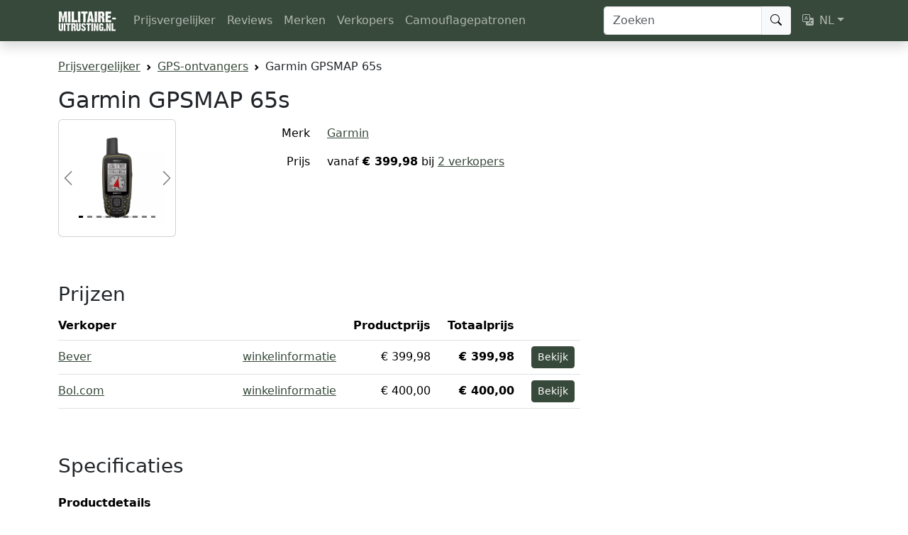

--- FILE ---
content_type: text/html; charset=UTF-8
request_url: https://www.militaire-uitrusting.nl/producten/garmin-gpsmap-65s
body_size: 6336
content:
<!DOCTYPE html>
<html lang="nl">
    <head>
        <meta charset="UTF-8">
        <title>Garmin GPSMAP 65s prijzen vergelijken</title>

        <meta name="viewport" content="width=device-width, initial-scale=1, shrink-to-fit=no">

        <meta name="description" content="Vergelijk prijzen van Garmin GPSMAP 65s op Militaire-Uitrusting.nl.">
        <meta name="author" content="Militaire-Uitrusting.nl">

        <meta property="og:title" content="Garmin GPSMAP 65s prijzen vergelijken" />
        <meta property="og:description" content="Vergelijk prijzen van Garmin GPSMAP 65s op Militaire-Uitrusting.nl." />
        <meta property="og:type" content="website" />
        <meta property="og:image" content="https://static.militaire-uitrusting.nl/thumbnail/b9b9ab90fb3a0f4615f8c90ce301c503.webp" />
        <meta property="og:url" content="https://www.militaire-uitrusting.nl/producten/garmin-gpsmap-65s" />        <meta property="og:site_name" content="Militaire-Uitrusting.nl" />

        <meta name="twitter:card" content="summary" />
        <meta name="twitter:site" content="@MilUitrusting" />
        <meta name="twitter:title" content="Garmin GPSMAP 65s prijzen vergelijken" />
        <meta name="twitter:description" content="Vergelijk prijzen van Garmin GPSMAP 65s op Militaire-Uitrusting.nl." />
        <meta name="twitter:image" content="https://static.militaire-uitrusting.nl/thumbnail/b9b9ab90fb3a0f4615f8c90ce301c503.webp" />

                <link rel="icon" href="/favicon.ico" sizes="32x32">
        <link rel="icon" href="/assets/images/favicon-631cdf36b3f3e4b5f08c85cf78334220.svg">
        <link rel="apple-touch-icon" href="/assets/images/apple-touch-icon-2d19aa6d6b04b0c85a55cd0a4cb8eced.png">

                    <link rel="canonical" href="https://www.militaire-uitrusting.nl/producten/garmin-gpsmap-65s">
                                                <link rel="alternate" hreflang="nl"
                        href="https://www.militaire-uitrusting.nl/producten/garmin-gpsmap-65s">
                                    <link rel="alternate" hreflang="en"
                        href="https://www.militaire-uitrusting.nl/en/product/garmin-gpsmap-65s">
                                    
                    <link rel="stylesheet" href="/assets/styles/app-29cc8f20785b1ca45b0d640083fbbff0.css">
        
                    
<link rel="stylesheet" href="/assets/vendor/bootstrap-icons/font/bootstrap-icons-54f0323ec241ca284ca29408317fda2b.css">
<link rel="stylesheet" href="/assets/vendor/country-flag-icons/3x2/flags-db07394c9a8192b8ae76267017d906d6.css">
<script type="importmap" nonce="U5rS4Jrr8AwRKkuGWruKCQ==">
{
    "imports": {
        "app": "/assets/app-42069d6036776bf03fe771451d66ca4a.js",
        "bootstrap": "/assets/vendor/bootstrap/bootstrap.index-c127025bd6624d96e7f22bd68952f839.js",
        "bootstrap-icons/font/bootstrap-icons.css": "data:application/javascript,",
        "fslightbox": "/assets/vendor/fslightbox/fslightbox.index-74f6e9a10bcc9bfe2366dde4c516755b.js",
        "/assets/plausible.js": "/assets/plausible-82df2adebcebf7bcf9db8dea4448550a.js",
        "country-flag-icons/3x2/flags.css": "data:application/javascript,",
        "/assets/bootstrap.js": "/assets/bootstrap-45f38c0c2596afbfd5eb5bdbcd4737ae.js",
        "@popperjs/core": "/assets/vendor/@popperjs/core/core.index-4013baa633d6c530f3ac068433ba0593.js",
        "plausible-tracker": "/assets/vendor/plausible-tracker/plausible-tracker.index-425f49891fbd65d317106c5abfc9526a.js",
        "@symfony/stimulus-bundle": "/assets/@symfony/stimulus-bundle/loader-763a9e2ea6bbeffec5de3eee8492b6ac.js",
        "@hotwired/stimulus": "/assets/vendor/@hotwired/stimulus/stimulus.index-4b8ccd71e6b1c4ddba22853d5a50a26c.js",
        "/assets/@symfony/stimulus-bundle/controllers.js": "/assets/@symfony/stimulus-bundle/controllers-663ce47f50b65ae598bfdf34ee420648.js",
        "/assets/controllers/contact_controller.js": "/assets/controllers/contact_controller-e8cb66a5a2086d46198173483671f7b8.js",
        "bootstrap/dist/css/bootstrap.min.css": "data:application/javascript,document.head.appendChild%28Object.assign%28document.createElement%28%22link%22%29%2C%7Brel%3A%22stylesheet%22%2Chref%3A%22%2Fassets%2Fvendor%2Fbootstrap%2Fdist%2Fcss%2Fbootstrap.min-1712f0378f8675ca7cd423d6262fcccf.css%22%7D%29%29"
    }
}
</script>
<!-- ES Module Shims: Import maps polyfill for modules browsers without import maps support -->
<script async src="https://ga.jspm.io/npm:es-module-shims@1.10.0/dist/es-module-shims.js" crossorigin="anonymous" integrity="sha384-ie1x72Xck445i0j4SlNJ5W5iGeL3Dpa0zD48MZopgWsjNB/lt60SuG1iduZGNnJn" nonce="U5rS4Jrr8AwRKkuGWruKCQ=="></script>
<link rel="modulepreload" href="/assets/app-42069d6036776bf03fe771451d66ca4a.js">
<link rel="modulepreload" href="/assets/vendor/bootstrap/bootstrap.index-c127025bd6624d96e7f22bd68952f839.js">
<link rel="modulepreload" href="/assets/vendor/fslightbox/fslightbox.index-74f6e9a10bcc9bfe2366dde4c516755b.js">
<link rel="modulepreload" href="/assets/plausible-82df2adebcebf7bcf9db8dea4448550a.js">
<link rel="modulepreload" href="/assets/bootstrap-45f38c0c2596afbfd5eb5bdbcd4737ae.js">
<link rel="modulepreload" href="/assets/vendor/@popperjs/core/core.index-4013baa633d6c530f3ac068433ba0593.js">
<link rel="modulepreload" href="/assets/vendor/plausible-tracker/plausible-tracker.index-425f49891fbd65d317106c5abfc9526a.js">
<link rel="modulepreload" href="/assets/@symfony/stimulus-bundle/loader-763a9e2ea6bbeffec5de3eee8492b6ac.js">
<link rel="modulepreload" href="/assets/vendor/@hotwired/stimulus/stimulus.index-4b8ccd71e6b1c4ddba22853d5a50a26c.js">
<link rel="modulepreload" href="/assets/@symfony/stimulus-bundle/controllers-663ce47f50b65ae598bfdf34ee420648.js">
<script type="module" nonce="U5rS4Jrr8AwRKkuGWruKCQ==">import 'app';</script>        
        <script type="application/ld+json">
            {
                "@context": "https://schema.org",
                "@type": "Organization",
                "name": "Militaire-Uitrusting.nl",
                "url": "https://www.militaire-uitrusting.nl/",
                "logo": "https://www.militaire-uitrusting.nl/assets/images/logo-80e043999abbb47a4f9960f1eb555f96.png",
                "sameAs": [
                    "https://www.instagram.com/militaireuitrusting/",
                    "https://www.facebook.com/MilitaireUitrusting",
                    "https://twitter.com/MilUitrusting",
                    "https://www.linkedin.com/company/militaire-uitrusting-nl/"
                ]
            }
        </script>

            <script type="application/ld+json">{"@context":"https://schema.org","@type":"Product","url":"https://www.militaire-uitrusting.nl/producten/garmin-gpsmap-65s","name":"Garmin GPSMAP 65s","brand":{"@type":"Brand","name":"Garmin","url":"https://www.militaire-uitrusting.nl/merken/garmin"},"mpn":"010-02451-11","gtin":"0753759257873","image":"https://res.garmin.com/transform/image/upload/b_rgb:FFFFFF,c_limit,dpr_1.0,f_auto,h_1335,q_auto,w_2500/c_limit,h_1335,w_2500/v1/Product_Images/en/products/010-02451-10/g/cf-xl-549041d1-2252-4c26-953f-373c739e9c56?pgw=1","offers":{"@type":"AggregateOffer","priceCurrency":"EUR","offerCount":2,"availability":"https://schema.org/InStock","lowPrice":"399.98","highPrice":"400.00","offers":[{"@type":"Offer","seller":{"@type":"Organization","name":"Bever"},"priceCurrency":"EUR","price":"399.98","availability":"https://schema.org/InStock"},{"@type":"Offer","seller":{"@type":"Organization","name":"Bol.com"},"priceCurrency":"EUR","price":"400.00","availability":"https://schema.org/InStock"}]}}</script>
    </head>
    <body>
        <header class="navbar navbar-expand-lg navbar-dark sticky-top bg-primary shadow">
            <nav class="container">
                <a class="navbar-brand" href="/"><img src="/assets/images/logo-white-3caa724884731e9a63221103ea25c776.png" width="82"
                        height="30" alt="Militaire-Uitrusting.nl"></a>

                <button class="navbar-toggler" type="button" data-bs-toggle="offcanvas"
                    data-bs-target="#offcanvasNavbar" aria-controls="offcanvasNavbar"
                    aria-label="Toggle navigation">
                    <span class="navbar-toggler-icon"></span>
                </button>

                <div class="offcanvas offcanvas-start text-bg-primary" tabindex="-1" id="offcanvasNavbar">
                    <div class="offcanvas-header">
                        <div class="h5 offcanvas-title" id="offcanvasNavbarLabel">Navigatie</div>
                        <button type="button" class="btn-close btn-close-white" data-bs-dismiss="offcanvas" aria-label="Close"></button>
                    </div>

                    <div class="offcanvas-body">
                                        <ul class="navbar-nav me-auto">
            
                <li class="first">                        <a href="/" class="nav-link">Prijsvergelijker</a>
                

    </li>

    
                <li>                        <a href="/reviews" class="nav-link">Reviews</a>
                

    </li>

    
                <li>                        <a href="/merken" class="nav-link">Merken</a>
                

    </li>

    
                <li>                        <a href="/winkels" class="nav-link">Verkopers</a>
                

    </li>

    
                <li class="last">                        <a href="/camouflagepatronen" class="nav-link">Camouflagepatronen</a>
                

    </li>


    </ul>



                        <form class="d-flex mt-4 mt-lg-0" role="search" action="/zoeken" method="get">
                            <div class="input-group">
                                <input class="form-control rounded-1 rounded-end-0" type="search"
                                    placeholder="Zoeken" aria-label="Zoeken"
                                    name="q" value="">
                                <button class="btn btn-light border-start rounded-1 rounded-start-0" type="submit"><i class="bi bi-search"></i></button>
                            </div>
                        </form>

                                                    <ul class="navbar-nav ms-2 mt-4 mt-lg-0">
                                                    <li class="nav-item dropdown">
        <a class="nav-link dropdown-toggle" href="#" id="dropdown-language" role="button"
            data-bs-toggle="dropdown" aria-haspopup="true" aria-expanded="false"><i
                class="bi bi-translate me-2"></i>NL</a>
        <ul class="dropdown-menu dropdown-menu-end" aria-labelledby="dropdown-language">
                            <li>
                    <a class="dropdown-item disabled fw-bold"
                        rel="alternate" hreflang="nl"
                        href="/producten/garmin-gpsmap-65s">Nederlands</a>
                </li>
                            <li>
                    <a class="dropdown-item "
                        rel="alternate" hreflang="en"
                        href="/en/product/garmin-gpsmap-65s">English</a>
                </li>
                    </ul>
    </li>

                            </ul>
                                            </div>
                </div>
            </nav>
        </header>

        <div class="container my-4 overflow-hidden">
            <nav aria-label="breadcrumb">
                    <ol id="wo-breadcrumbs" class="breadcrumb" itemscope itemtype="http://schema.org/BreadcrumbList">
                    <li class="breadcrumb-item" itemprop="itemListElement" itemscope itemtype="http://schema.org/ListItem">
                                <a href="https://www.militaire-uitrusting.nl/" itemprop="item">
                                        <span itemprop="name">Prijsvergelijker</span>
                                    </a>
                                <meta itemprop="position" content="1" />

                                    <span class='separator'></span>
                            </li>
                    <li class="breadcrumb-item" itemprop="itemListElement" itemscope itemtype="http://schema.org/ListItem">
                                <a href="https://www.militaire-uitrusting.nl/categorieen/gps-ontvangers" itemprop="item">
                                        <span itemprop="name">GPS-ontvangers</span>
                                    </a>
                                <meta itemprop="position" content="2" />

                                    <span class='separator'></span>
                            </li>
                    <li class="breadcrumb-item" itemprop="itemListElement" itemscope itemtype="http://schema.org/ListItem">
                                    <span itemprop="name">Garmin GPSMAP 65s</span>
                                        <meta itemprop="item" content="https://www.militaire-uitrusting.nl/producten/garmin-gpsmap-65s" />
                                <meta itemprop="position" content="3" />

                            </li>
            </ol>

            </nav>

            <main>
                    <div>
        <h1 class="h2">Garmin GPSMAP 65s</h1>

        <div class="row">
            <div class="col-sm-6 col-md-3 col-lg-2">
                <div class="card mb-3">
                    <div id="productCarousel" class="card-body carousel carousel-dark slide" data-bs-interval="false">
                                                    <div class="carousel-indicators">
                                                                    <button type="button" data-bs-target="#productCarousel"
                                            data-bs-slide-to="0"
                                            class="active" aria-current="true"></button>
                                                                    <button type="button" data-bs-target="#productCarousel"
                                            data-bs-slide-to="1"
                                            ></button>
                                                                    <button type="button" data-bs-target="#productCarousel"
                                            data-bs-slide-to="2"
                                            ></button>
                                                                    <button type="button" data-bs-target="#productCarousel"
                                            data-bs-slide-to="3"
                                            ></button>
                                                                    <button type="button" data-bs-target="#productCarousel"
                                            data-bs-slide-to="4"
                                            ></button>
                                                                    <button type="button" data-bs-target="#productCarousel"
                                            data-bs-slide-to="5"
                                            ></button>
                                                                    <button type="button" data-bs-target="#productCarousel"
                                            data-bs-slide-to="6"
                                            ></button>
                                                                    <button type="button" data-bs-target="#productCarousel"
                                            data-bs-slide-to="7"
                                            ></button>
                                                                    <button type="button" data-bs-target="#productCarousel"
                                            data-bs-slide-to="8"
                                            ></button>
                                                            </div>
                                                <div class="carousel-inner">
                                                            <div class="carousel-item active">
                                    <a href="https://static.militaire-uitrusting.nl/large/b9b9ab90fb3a0f4615f8c90ce301c503.webp" data-fslightbox>
                                        <img src="https://static.militaire-uitrusting.nl/thumbnail/b9b9ab90fb3a0f4615f8c90ce301c503.webp" class="d-block w-100 h-auto"
                                                                                                width="400"
                                                height="400"
                                                alt="Garmin GPSMAP 65s">
                                    </a>
                                </div>
                                                            <div class="carousel-item ">
                                    <a href="https://static.militaire-uitrusting.nl/large/a424b65974c19b14c920a0acd8b893f6.webp" data-fslightbox>
                                        <img src="https://static.militaire-uitrusting.nl/thumbnail/a424b65974c19b14c920a0acd8b893f6.webp" class="d-block w-100 h-auto"
                                                loading="lazy"                                                width="400"
                                                height="400"
                                                alt="Garmin GPSMAP 65s">
                                    </a>
                                </div>
                                                            <div class="carousel-item ">
                                    <a href="https://static.militaire-uitrusting.nl/large/66c0e8eb2083adfda0356180ef65620f.webp" data-fslightbox>
                                        <img src="https://static.militaire-uitrusting.nl/thumbnail/66c0e8eb2083adfda0356180ef65620f.webp" class="d-block w-100 h-auto"
                                                loading="lazy"                                                width="400"
                                                height="400"
                                                alt="Garmin GPSMAP 65s">
                                    </a>
                                </div>
                                                            <div class="carousel-item ">
                                    <a href="https://static.militaire-uitrusting.nl/large/b5cc9b3e28c07a46479d18a6ddc8dce4.webp" data-fslightbox>
                                        <img src="https://static.militaire-uitrusting.nl/thumbnail/b5cc9b3e28c07a46479d18a6ddc8dce4.webp" class="d-block w-100 h-auto"
                                                loading="lazy"                                                width="400"
                                                height="400"
                                                alt="Garmin GPSMAP 65s">
                                    </a>
                                </div>
                                                            <div class="carousel-item ">
                                    <a href="https://static.militaire-uitrusting.nl/large/42ed78538431dfbeee077a72a7450780.webp" data-fslightbox>
                                        <img src="https://static.militaire-uitrusting.nl/thumbnail/42ed78538431dfbeee077a72a7450780.webp" class="d-block w-100 h-auto"
                                                loading="lazy"                                                width="400"
                                                height="400"
                                                alt="Garmin GPSMAP 65s">
                                    </a>
                                </div>
                                                            <div class="carousel-item ">
                                    <a href="https://static.militaire-uitrusting.nl/large/830627a8f7aa561c306de3ca3c262cb4.webp" data-fslightbox>
                                        <img src="https://static.militaire-uitrusting.nl/thumbnail/830627a8f7aa561c306de3ca3c262cb4.webp" class="d-block w-100 h-auto"
                                                loading="lazy"                                                width="400"
                                                height="400"
                                                alt="Garmin GPSMAP 65s">
                                    </a>
                                </div>
                                                            <div class="carousel-item ">
                                    <a href="https://static.militaire-uitrusting.nl/large/bff158a85a1fe5cd0f0f5e63135e4edb.webp" data-fslightbox>
                                        <img src="https://static.militaire-uitrusting.nl/thumbnail/bff158a85a1fe5cd0f0f5e63135e4edb.webp" class="d-block w-100 h-auto"
                                                loading="lazy"                                                width="400"
                                                height="400"
                                                alt="Garmin GPSMAP 65s">
                                    </a>
                                </div>
                                                            <div class="carousel-item ">
                                    <a href="https://static.militaire-uitrusting.nl/large/65e7045997c8efe2ec8d58891cf4c7ba.webp" data-fslightbox>
                                        <img src="https://static.militaire-uitrusting.nl/thumbnail/65e7045997c8efe2ec8d58891cf4c7ba.webp" class="d-block w-100 h-auto"
                                                loading="lazy"                                                width="400"
                                                height="400"
                                                alt="Garmin GPSMAP 65s">
                                    </a>
                                </div>
                                                            <div class="carousel-item ">
                                    <a href="https://static.militaire-uitrusting.nl/large/9b1c58bb36a3d6795c17fa98a545569b.webp" data-fslightbox>
                                        <img src="https://static.militaire-uitrusting.nl/thumbnail/9b1c58bb36a3d6795c17fa98a545569b.webp" class="d-block w-100 h-auto"
                                                loading="lazy"                                                width="400"
                                                height="400"
                                                alt="Garmin GPSMAP 65s">
                                    </a>
                                </div>
                                                    </div>
                                                    <button class="carousel-control-prev" type="button" data-bs-target="#productCarousel"
                                    data-bs-slide="prev">
                                <span class="carousel-control-prev-icon" aria-hidden="true"></span> <span
                                        class="visually-hidden">Previous</span>
                            </button>
                            <button class="carousel-control-next" type="button" data-bs-target="#productCarousel"
                                    data-bs-slide="next">
                                <span class="carousel-control-next-icon" aria-hidden="true"></span> <span
                                        class="visually-hidden">Next</span>
                            </button>
                                            </div>
                </div>
            </div>

            <div class="col-md-5 col-lg-6">
                <table class="table table-borderless">
                                            <tr>
                            <th class="w-25 fw-normal text-end pe-3">Merk</th>
                            <td class="w-50"><a
                                    href="/merken/garmin">Garmin</a>
                            </td>
                        </tr>
                                        <tr>
                        <th class="fw-normal text-end align-bottom pe-3">Prijs</th>
                        <td>
                                                            vanaf                                <strong>€ 399,98</strong>
                                bij <a href="#prices">2 verkopers</a>
                                                    </td>
                    </tr>
                                    </table>
            </div>

            
        </div>

        <div class="row">
            <div class="col-12 col-lg-10 col-xl-8">

                <h2 class="h3 pt-5" id="prices">Prijzen</h2>

                                    <table class="table">
                        <tr>
                            <th class="ps-0">Verkoper</th>
                            <th class="fit-content pe-3 d-none d-md-table-cell"></th>
                            <th class="fit-content pe-3 d-none d-md-table-cell">Productprijs</th>
                            <th class="fit-content pe-3">Totaalprijs</th>
                            <th class="fit-content"></th>
                        </tr>
                                                    <tr >
                                <td class="align-middle ps-0"><a href="https://www.awin1.com/pclick.php?p=43067596540&amp;a=798781&amp;m=8522" rel="sponsored"
                                                                                        data-product="Garmin GPSMAP 65s"
                                            data-seller="Bever"
                                            target="_blank">Bever</a>
                                                                    </td>
                                <td class="fit-content align-middle pe-3 d-none d-md-table-cell"><a
                                                                                        href="/winkels/bever">winkelinformatie</a>
                                </td>
                                <td class="align-middle text-end pe-3 d-none d-md-table-cell">€ 399,98</td>
                                <td class="align-middle text-end pe-3 fw-bold">€ 399,98</td>
                                <td class="align-middle"><a href="https://www.awin1.com/pclick.php?p=43067596540&amp;a=798781&amp;m=8522" rel="sponsored"
                                            class="btn btn-sm btn-primary"
                                            data-product="Garmin GPSMAP 65s"
                                            data-seller="Bever"
                                            target="_blank">Bekijk</a></td>
                            </tr>
                                                    <tr >
                                <td class="align-middle ps-0"><a href="https://partner.bol.com/click/click?p=1&amp;s=1134188&amp;t=p&amp;f=PF&amp;pid=9300000013834479" rel="sponsored"
                                                                                        data-product="Garmin GPSMAP 65s"
                                            data-seller="Bol.com"
                                            target="_blank">Bol.com</a>
                                                                    </td>
                                <td class="fit-content align-middle pe-3 d-none d-md-table-cell"><a
                                                                                        href="/winkels/bol-com">winkelinformatie</a>
                                </td>
                                <td class="align-middle text-end pe-3 d-none d-md-table-cell">€ 400,00</td>
                                <td class="align-middle text-end pe-3 fw-bold">€ 400,00</td>
                                <td class="align-middle"><a href="https://partner.bol.com/click/click?p=1&amp;s=1134188&amp;t=p&amp;f=PF&amp;pid=9300000013834479" rel="sponsored"
                                            class="btn btn-sm btn-primary"
                                            data-product="Garmin GPSMAP 65s"
                                            data-seller="Bol.com"
                                            target="_blank">Bekijk</a></td>
                            </tr>
                                            </table>
                            </div>
        </div>

        <div class="row">
            <div class="col-12 col-lg-10 col-xl-6">
                <h2 class="h3 pt-5" id="specs">Specificaties</h2>

                
                <table class="table">
                    <tr>
                        <th colspan="2" class="ps-0 pt-3">Productdetails</th>
                    </tr>

                                            <tr>
                            <th class="w-50 ps-0 fw-normal">Merk</th>
                            <td class="w-50"><a
                                    href="/merken/garmin">Garmin</a>
                            </td>
                        </tr>
                                                                                                                            <tr>
                            <th class="w-50 ps-0 fw-normal">EAN</th>
                            <td class="w-50">0753759257873</td>
                        </tr>
                                                                <tr>
                            <th class="w-50 ps-0 fw-normal">productcode</th>
                            <td class="w-50">010-02451-11</td>
                        </tr>
                                    </table>

                                    <p><a href="https://www.garmin.com/nl-NL/p/715072/pn/010-02451-11" target="_blank">Productinformatie van de fabrikant</a></p>
                            </div>
        </div>

        
                    <h2 class="h3 pt-5">Gerelateerde producten</h2>

            <div class="row row-cols-2 row-cols-md-3 row-cols-lg-4 row-cols-xl-5 g-2">
                            <div class="col">
            <div class="card h-100">
                                    <img class="card-img-top p-3 h-auto" width="400" height="400" src="https://static.militaire-uitrusting.nl/thumbnail/645e48eff09ca1dba73658126e4509de.webp"
                            loading="lazy"
                            alt="Garmin GPSMAP 65" />
                
                <div class="card-body pb-0">
                    <h2 class="h5 card-title mb-1">
                        <a class="stretched-link text-reset text-decoration-none" href="/producten/garmin-gpsmap-65">
                            <span class="d-block fs-6 fw-normal text-uppercase text-muted"><span class="small">Garmin</span></span>

                            GPSMAP 65
                        </a>
                    </h2>
                </div>
                <div class="card-footer pt-0 pb-3 bg-white border-top-0">
                                                                <div class="card-text small text-muted">vanaf <span class="fw-bold">€ 359,98</span></div>
                                    </div>
            </div>
        </div>
            <div class="col">
            <div class="card h-100">
                                    <img class="card-img-top p-3 h-auto" width="400" height="400" src="https://static.militaire-uitrusting.nl/thumbnail/5a68b8682331aaf640f64246b9b71fab.webp"
                            loading="lazy"
                            alt="Garmin GPSMAP 79s" />
                
                <div class="card-body pb-0">
                    <h2 class="h5 card-title mb-1">
                        <a class="stretched-link text-reset text-decoration-none" href="/producten/garmin-gpsmap-79s">
                            <span class="d-block fs-6 fw-normal text-uppercase text-muted"><span class="small">Garmin</span></span>

                            GPSMAP 79s
                        </a>
                    </h2>
                </div>
                <div class="card-footer pt-0 pb-3 bg-white border-top-0">
                                                                <div class="card-text small text-muted"><span class="fw-bold">€ 339,00</span></div>
                                    </div>
            </div>
        </div>
            <div class="col">
            <div class="card h-100">
                                    <img class="card-img-top p-3 h-auto" width="400" height="400" src="https://static.militaire-uitrusting.nl/thumbnail/e46f5f1d1128e1837ca3b59d6bea2473.webp"
                            loading="lazy"
                            alt="Garmin GPSMAP 66s" />
                
                <div class="card-body pb-0">
                    <h2 class="h5 card-title mb-1">
                        <a class="stretched-link text-reset text-decoration-none" href="/producten/garmin-gpsmap-66s">
                            <span class="d-block fs-6 fw-normal text-uppercase text-muted"><span class="small">Garmin</span></span>

                            GPSMAP 66s
                        </a>
                    </h2>
                </div>
                <div class="card-footer pt-0 pb-3 bg-white border-top-0">
                                                                <div class="card-text small text-muted"><span class="fw-bold">€ 359,95</span></div>
                                    </div>
            </div>
        </div>
            <div class="col">
            <div class="card h-100">
                                    <img class="card-img-top p-3 h-auto" width="400" height="400" src="https://static.militaire-uitrusting.nl/thumbnail/c1d0885932a7a527a3de8eb7038590a5.webp"
                            loading="lazy"
                            alt="Garmin Foretrex 701 Ballistic Edition" />
                
                <div class="card-body pb-0">
                    <h2 class="h5 card-title mb-1">
                        <a class="stretched-link text-reset text-decoration-none" href="/producten/garmin-foretrex-701-ballistic-edition">
                            <span class="d-block fs-6 fw-normal text-uppercase text-muted"><span class="small">Garmin</span></span>

                            Foretrex 701 Ballistic Edition
                        </a>
                    </h2>
                </div>
                <div class="card-footer pt-0 pb-3 bg-white border-top-0">
                                                                <div class="card-text small text-muted">vanaf <span class="fw-bold">€ 494,95</span></div>
                                    </div>
            </div>
        </div>
            <div class="col">
            <div class="card h-100">
                                    <img class="card-img-top p-3 h-auto" width="400" height="400" src="https://static.militaire-uitrusting.nl/thumbnail/925739c241ea714b2eecc5e6d0dea02e.webp"
                            loading="lazy"
                            alt="Garmin Foretrex 601" />
                
                <div class="card-body pb-0">
                    <h2 class="h5 card-title mb-1">
                        <a class="stretched-link text-reset text-decoration-none" href="/producten/garmin-foretrex-601">
                            <span class="d-block fs-6 fw-normal text-uppercase text-muted"><span class="small">Garmin</span></span>

                            Foretrex 601
                        </a>
                    </h2>
                </div>
                <div class="card-footer pt-0 pb-3 bg-white border-top-0">
                                                                <div class="card-text small text-muted"><span class="fw-bold">€ 245,00</span></div>
                                    </div>
            </div>
        </div>
    
            </div>
            </div>
            </main>

            <footer class="my-5 pt-5 border-top text-muted text-center small">
                <ul class="list-inline">
                    <li class="list-inline-item"><a href="/over">Over Militaire-Uitrusting.nl</a></li>
                    <li class="list-inline-item"><a href="/contact">Contact</a></li>
                    <li class="list-inline-item"><a href="/winkelvermelding">Winkel vermelden</a></li>
                    <li class="list-inline-item"><a href="https://www.instagram.com/militaireuitrusting/"
                            target="_blank">Instagram</a></li>
                    <li class="list-inline-item"><a href="https://krijgsliteratuur.nl/" target="_blank">Militaire boeken</a></li>
                </ul>

                <small>&copy; 2025 Militaire-Uitrusting.nl</small>
            </footer>
        </div>

    </body>
</html>


--- FILE ---
content_type: application/javascript
request_url: https://www.militaire-uitrusting.nl/assets/plausible-82df2adebcebf7bcf9db8dea4448550a.js
body_size: 1293
content:
function _class_call_check(instance, Constructor) {
    if (!(instance instanceof Constructor)) {
        throw new TypeError("Cannot call a class as a function");
    }
}
function _defineProperties(target, props) {
    for(var i = 0; i < props.length; i++){
        var descriptor = props[i];
        descriptor.enumerable = descriptor.enumerable || false;
        descriptor.configurable = true;
        if ("value" in descriptor) descriptor.writable = true;
        Object.defineProperty(target, descriptor.key, descriptor);
    }
}
function _create_class(Constructor, protoProps, staticProps) {
    if (protoProps) _defineProperties(Constructor.prototype, protoProps);
    if (staticProps) _defineProperties(Constructor, staticProps);
    return Constructor;
}
function _instanceof(left, right) {
    if (right != null && typeof Symbol !== "undefined" && right[Symbol.hasInstance]) {
        return !!right[Symbol.hasInstance](left);
    } else {
        return left instanceof right;
    }
}
import Plausible from "plausible-tracker";
var plausible = Plausible();
export var Tracker = /*#__PURE__*/ function() {
    "use strict";
    function Tracker() {
        _class_call_check(this, Tracker);
        this.initialize();
    }
    _create_class(Tracker, [
        {
            key: "initialize",
            value: function initialize() {
                if (location.hostname.endsWith("localhost")) {
                    return;
                }
                this.trackPageview();
                this.trackOutboundLinks();
                this.trackProductLinks();
                this.trackSearchQueries();
            }
        },
        {
            key: "trackPageview",
            value: function trackPageview() {
                plausible.trackPageview();
            }
        },
        {
            key: "trackOutboundLinks",
            value: function trackOutboundLinks() {
                // Simplified version of https://github.com/plausible/plausible-tracker/issues/12#issuecomment-970490192
                document.addEventListener("click", function(event) {
                    var target = event.target;
                    while(target && !_instanceof(target, HTMLAnchorElement)){
                        target = target.parentNode;
                    }
                    if (_instanceof(target, HTMLAnchorElement) && target.host !== location.host && !("product" in target.dataset) && !("fslightbox" in target.dataset)) {
                        var link = target;
                        var props = {
                            url: link.href
                        };
                        plausible.trackEvent("Outbound Link: Click", {
                            props: props
                        });
                        if (!link.target) {
                            setTimeout(function() {
                                location.href = link.href;
                            }, 150);
                            event.preventDefault();
                        }
                    }
                });
            }
        },
        {
            key: "trackProductLinks",
            value: function trackProductLinks() {
                var _this = this;
                document.querySelectorAll("a[data-product]").forEach(function(element) {
                    element.addEventListener("click", _this.trackProductLinkClick);
                    element.addEventListener("auxclick", _this.trackProductLinkClick);
                });
            }
        },
        {
            key: "trackProductLinkClick",
            value: function trackProductLinkClick(event) {
                var anchorElement = event.target;
                var props = {
                    product: anchorElement.dataset.product,
                    seller: anchorElement.dataset.seller
                };
                plausible.trackEvent("Product Link Click", {
                    props: props
                });
            }
        },
        {
            key: "trackSearchQueries",
            value: function trackSearchQueries() {
                if (location.pathname === "/zoeken") {
                    var props = {
                        query: new URLSearchParams(location.search).get("q")
                    };
                    plausible.trackEvent("Search", {
                        props: props
                    });
                }
            }
        }
    ]);
    return Tracker;
}();


--- FILE ---
content_type: application/javascript
request_url: https://www.militaire-uitrusting.nl/assets/vendor/plausible-tracker/plausible-tracker.index-425f49891fbd65d317106c5abfc9526a.js
body_size: 1350
content:
/**
 * Bundled by jsDelivr using Rollup v2.79.2 and Terser v5.39.0.
 * Original file: /npm/plausible-tracker@0.3.9/build/module/index.js
 *
 * Do NOT use SRI with dynamically generated files! More information: https://www.jsdelivr.com/using-sri-with-dynamic-files
 */
var e="undefined"!=typeof global?global:"undefined"!=typeof self?self:"undefined"!=typeof window?window:{};"function"==typeof e.setTimeout&&setTimeout,"function"==typeof e.clearTimeout&&clearTimeout;function t(e,t){this.fun=e,this.array=t}t.prototype.run=function(){this.fun.apply(null,this.array)};var o=e.performance||{};o.now||o.mozNow||o.msNow||o.oNow||o.webkitNow;new Date;function n(e){const t=(t,o,n)=>{!function(e,t,o){const n=/^localhost$|^127(?:\.[0-9]+){0,2}\.[0-9]+$|^(?:0*:)*?:?0*1$/.test(location.hostname)||"file:"===location.protocol;if(!t.trackLocalhost&&n)return console.warn("[Plausible] Ignoring event because website is running locally");try{if("true"===window.localStorage.plausible_ignore)return console.warn('[Plausible] Ignoring event because "plausible_ignore" is set to "true" in localStorage')}catch(e){}const r={n:e,u:t.url,d:t.domain,r:t.referrer,w:t.deviceWidth,h:t.hashMode?1:0,p:o&&o.props?JSON.stringify(o.props):void 0},a=new XMLHttpRequest;a.open("POST",`${t.apiHost}/api/event`,!0),a.setRequestHeader("Content-Type","text/plain"),a.send(JSON.stringify(r)),a.onreadystatechange=()=>{4===a.readyState&&o&&o.callback&&o.callback()}}(t,{...{hashMode:!1,trackLocalhost:!1,url:location.href,domain:location.hostname,referrer:document.referrer||null,deviceWidth:window.innerWidth,apiHost:"https://plausible.io",...e},...n},o)},o=(e,o)=>{t("pageview",o,e)};return{trackEvent:t,trackPageview:o,enableAutoPageviews:()=>{const t=()=>o(),n=history.pushState;return n&&(history.pushState=function(e,o,r){n.apply(this,[e,o,r]),t()},addEventListener("popstate",t)),e&&e.hashMode&&addEventListener("hashchange",t),o(),function(){n&&(history.pushState=n,removeEventListener("popstate",t)),e&&e.hashMode&&removeEventListener("hashchange",t)}},enableAutoOutboundTracking:(e=document,o={subtree:!0,childList:!0,attributes:!0,attributeFilter:["href"]})=>{function n(e){t("Outbound Link: Click",{props:{url:this.href}}),setTimeout((()=>{location.href=this.href}),150),e.preventDefault()}const r=new Set;function a(e){e instanceof HTMLAnchorElement?e.host!==location.host&&(e.addEventListener("click",n),r.add(e)):"querySelectorAll"in e&&e.querySelectorAll("a").forEach(a)}function i(e){e instanceof HTMLAnchorElement?(e.removeEventListener("click",n),r.delete(e)):"querySelectorAll"in e&&e.querySelectorAll("a").forEach(i)}const s=new MutationObserver((e=>{e.forEach((e=>{"attributes"===e.type?(i(e.target),a(e.target)):"childList"===e.type&&(e.addedNodes.forEach(a),e.removedNodes.forEach(i))}))}));return e.querySelectorAll("a").forEach(a),s.observe(e,o),function(){r.forEach((e=>{e.removeEventListener("click",n)})),r.clear(),s.disconnect()}}}}export{n as default};


--- FILE ---
content_type: application/javascript
request_url: https://www.militaire-uitrusting.nl/assets/bootstrap-45f38c0c2596afbfd5eb5bdbcd4737ae.js
body_size: 71
content:
import { startStimulusApp } from "@symfony/stimulus-bundle";
var app = startStimulusApp(); // register any custom, 3rd party controllers here
 // app.register('some_controller_name', SomeImportedController);


--- FILE ---
content_type: application/javascript
request_url: https://www.militaire-uitrusting.nl/assets/@symfony/stimulus-bundle/controllers-663ce47f50b65ae598bfdf34ee420648.js
body_size: 40
content:

export const eagerControllers = {};
export const lazyControllers = {"contact": () => import("../../controllers/contact_controller.js")};
export const isApplicationDebug = false;

--- FILE ---
content_type: application/javascript
request_url: https://www.militaire-uitrusting.nl/assets/app-42069d6036776bf03fe771451d66ca4a.js
body_size: 56
content:
import "bootstrap";
import "bootstrap-icons/font/bootstrap-icons.css";
import "fslightbox";
import { Tracker } from "./plausible.js";
import "country-flag-icons/3x2/flags.css";
import "./bootstrap.js";
var plausible = new Tracker();


--- FILE ---
content_type: application/javascript
request_url: https://www.militaire-uitrusting.nl/assets/bootstrap-45f38c0c2596afbfd5eb5bdbcd4737ae.js
body_size: 71
content:
import { startStimulusApp } from "@symfony/stimulus-bundle";
var app = startStimulusApp(); // register any custom, 3rd party controllers here
 // app.register('some_controller_name', SomeImportedController);


--- FILE ---
content_type: application/javascript
request_url: https://www.militaire-uitrusting.nl/assets/plausible-82df2adebcebf7bcf9db8dea4448550a.js
body_size: 1293
content:
function _class_call_check(instance, Constructor) {
    if (!(instance instanceof Constructor)) {
        throw new TypeError("Cannot call a class as a function");
    }
}
function _defineProperties(target, props) {
    for(var i = 0; i < props.length; i++){
        var descriptor = props[i];
        descriptor.enumerable = descriptor.enumerable || false;
        descriptor.configurable = true;
        if ("value" in descriptor) descriptor.writable = true;
        Object.defineProperty(target, descriptor.key, descriptor);
    }
}
function _create_class(Constructor, protoProps, staticProps) {
    if (protoProps) _defineProperties(Constructor.prototype, protoProps);
    if (staticProps) _defineProperties(Constructor, staticProps);
    return Constructor;
}
function _instanceof(left, right) {
    if (right != null && typeof Symbol !== "undefined" && right[Symbol.hasInstance]) {
        return !!right[Symbol.hasInstance](left);
    } else {
        return left instanceof right;
    }
}
import Plausible from "plausible-tracker";
var plausible = Plausible();
export var Tracker = /*#__PURE__*/ function() {
    "use strict";
    function Tracker() {
        _class_call_check(this, Tracker);
        this.initialize();
    }
    _create_class(Tracker, [
        {
            key: "initialize",
            value: function initialize() {
                if (location.hostname.endsWith("localhost")) {
                    return;
                }
                this.trackPageview();
                this.trackOutboundLinks();
                this.trackProductLinks();
                this.trackSearchQueries();
            }
        },
        {
            key: "trackPageview",
            value: function trackPageview() {
                plausible.trackPageview();
            }
        },
        {
            key: "trackOutboundLinks",
            value: function trackOutboundLinks() {
                // Simplified version of https://github.com/plausible/plausible-tracker/issues/12#issuecomment-970490192
                document.addEventListener("click", function(event) {
                    var target = event.target;
                    while(target && !_instanceof(target, HTMLAnchorElement)){
                        target = target.parentNode;
                    }
                    if (_instanceof(target, HTMLAnchorElement) && target.host !== location.host && !("product" in target.dataset) && !("fslightbox" in target.dataset)) {
                        var link = target;
                        var props = {
                            url: link.href
                        };
                        plausible.trackEvent("Outbound Link: Click", {
                            props: props
                        });
                        if (!link.target) {
                            setTimeout(function() {
                                location.href = link.href;
                            }, 150);
                            event.preventDefault();
                        }
                    }
                });
            }
        },
        {
            key: "trackProductLinks",
            value: function trackProductLinks() {
                var _this = this;
                document.querySelectorAll("a[data-product]").forEach(function(element) {
                    element.addEventListener("click", _this.trackProductLinkClick);
                    element.addEventListener("auxclick", _this.trackProductLinkClick);
                });
            }
        },
        {
            key: "trackProductLinkClick",
            value: function trackProductLinkClick(event) {
                var anchorElement = event.target;
                var props = {
                    product: anchorElement.dataset.product,
                    seller: anchorElement.dataset.seller
                };
                plausible.trackEvent("Product Link Click", {
                    props: props
                });
            }
        },
        {
            key: "trackSearchQueries",
            value: function trackSearchQueries() {
                if (location.pathname === "/zoeken") {
                    var props = {
                        query: new URLSearchParams(location.search).get("q")
                    };
                    plausible.trackEvent("Search", {
                        props: props
                    });
                }
            }
        }
    ]);
    return Tracker;
}();


--- FILE ---
content_type: application/javascript
request_url: https://www.militaire-uitrusting.nl/assets/app-42069d6036776bf03fe771451d66ca4a.js
body_size: 56
content:
import "bootstrap";
import "bootstrap-icons/font/bootstrap-icons.css";
import "fslightbox";
import { Tracker } from "./plausible.js";
import "country-flag-icons/3x2/flags.css";
import "./bootstrap.js";
var plausible = new Tracker();


--- FILE ---
content_type: application/javascript
request_url: https://www.militaire-uitrusting.nl/assets/vendor/plausible-tracker/plausible-tracker.index-425f49891fbd65d317106c5abfc9526a.js
body_size: 1350
content:
/**
 * Bundled by jsDelivr using Rollup v2.79.2 and Terser v5.39.0.
 * Original file: /npm/plausible-tracker@0.3.9/build/module/index.js
 *
 * Do NOT use SRI with dynamically generated files! More information: https://www.jsdelivr.com/using-sri-with-dynamic-files
 */
var e="undefined"!=typeof global?global:"undefined"!=typeof self?self:"undefined"!=typeof window?window:{};"function"==typeof e.setTimeout&&setTimeout,"function"==typeof e.clearTimeout&&clearTimeout;function t(e,t){this.fun=e,this.array=t}t.prototype.run=function(){this.fun.apply(null,this.array)};var o=e.performance||{};o.now||o.mozNow||o.msNow||o.oNow||o.webkitNow;new Date;function n(e){const t=(t,o,n)=>{!function(e,t,o){const n=/^localhost$|^127(?:\.[0-9]+){0,2}\.[0-9]+$|^(?:0*:)*?:?0*1$/.test(location.hostname)||"file:"===location.protocol;if(!t.trackLocalhost&&n)return console.warn("[Plausible] Ignoring event because website is running locally");try{if("true"===window.localStorage.plausible_ignore)return console.warn('[Plausible] Ignoring event because "plausible_ignore" is set to "true" in localStorage')}catch(e){}const r={n:e,u:t.url,d:t.domain,r:t.referrer,w:t.deviceWidth,h:t.hashMode?1:0,p:o&&o.props?JSON.stringify(o.props):void 0},a=new XMLHttpRequest;a.open("POST",`${t.apiHost}/api/event`,!0),a.setRequestHeader("Content-Type","text/plain"),a.send(JSON.stringify(r)),a.onreadystatechange=()=>{4===a.readyState&&o&&o.callback&&o.callback()}}(t,{...{hashMode:!1,trackLocalhost:!1,url:location.href,domain:location.hostname,referrer:document.referrer||null,deviceWidth:window.innerWidth,apiHost:"https://plausible.io",...e},...n},o)},o=(e,o)=>{t("pageview",o,e)};return{trackEvent:t,trackPageview:o,enableAutoPageviews:()=>{const t=()=>o(),n=history.pushState;return n&&(history.pushState=function(e,o,r){n.apply(this,[e,o,r]),t()},addEventListener("popstate",t)),e&&e.hashMode&&addEventListener("hashchange",t),o(),function(){n&&(history.pushState=n,removeEventListener("popstate",t)),e&&e.hashMode&&removeEventListener("hashchange",t)}},enableAutoOutboundTracking:(e=document,o={subtree:!0,childList:!0,attributes:!0,attributeFilter:["href"]})=>{function n(e){t("Outbound Link: Click",{props:{url:this.href}}),setTimeout((()=>{location.href=this.href}),150),e.preventDefault()}const r=new Set;function a(e){e instanceof HTMLAnchorElement?e.host!==location.host&&(e.addEventListener("click",n),r.add(e)):"querySelectorAll"in e&&e.querySelectorAll("a").forEach(a)}function i(e){e instanceof HTMLAnchorElement?(e.removeEventListener("click",n),r.delete(e)):"querySelectorAll"in e&&e.querySelectorAll("a").forEach(i)}const s=new MutationObserver((e=>{e.forEach((e=>{"attributes"===e.type?(i(e.target),a(e.target)):"childList"===e.type&&(e.addedNodes.forEach(a),e.removedNodes.forEach(i))}))}));return e.querySelectorAll("a").forEach(a),s.observe(e,o),function(){r.forEach((e=>{e.removeEventListener("click",n)})),r.clear(),s.disconnect()}}}}export{n as default};


--- FILE ---
content_type: application/javascript
request_url: https://www.militaire-uitrusting.nl/assets/@symfony/stimulus-bundle/controllers-663ce47f50b65ae598bfdf34ee420648.js
body_size: 40
content:

export const eagerControllers = {};
export const lazyControllers = {"contact": () => import("../../controllers/contact_controller.js")};
export const isApplicationDebug = false;